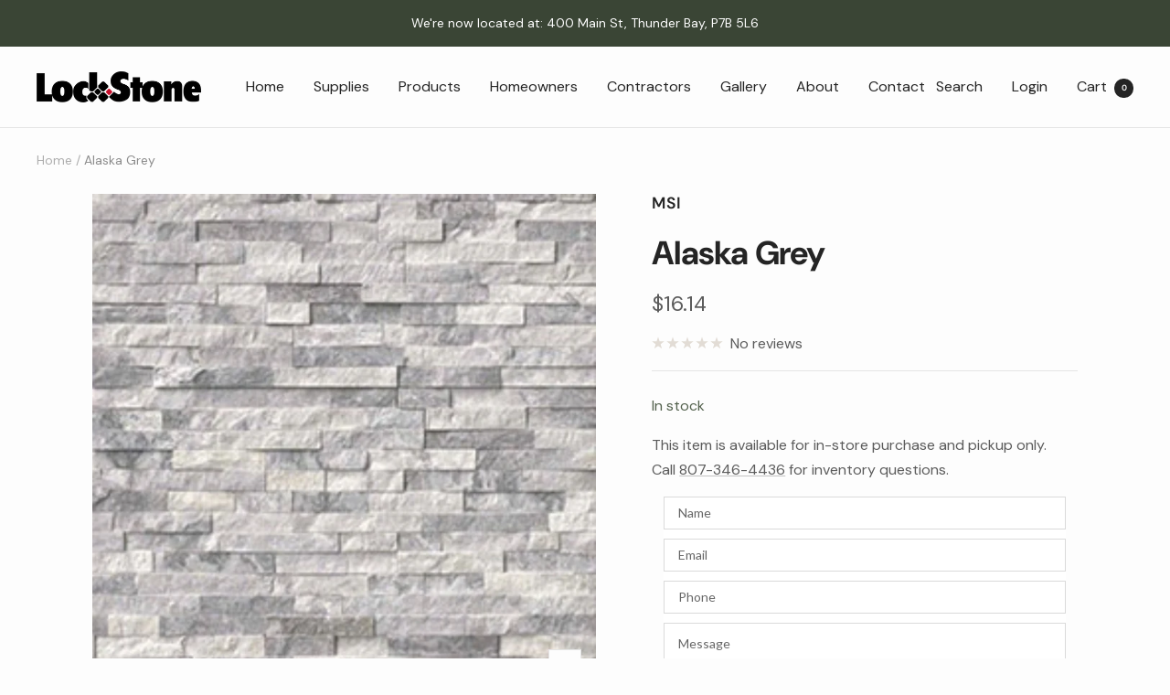

--- FILE ---
content_type: text/html; charset=utf-8
request_url: https://www.google.com/recaptcha/api2/anchor?ar=1&k=6LerhT4nAAAAAH0kdPEtO1dy9J0S-8SARXhbvXBl&co=aHR0cHM6Ly93d3cubG9ja3N0b25lLmNhOjQ0Mw..&hl=en&v=PoyoqOPhxBO7pBk68S4YbpHZ&size=normal&anchor-ms=20000&execute-ms=30000&cb=r2ysmu1ikxb7
body_size: 49237
content:
<!DOCTYPE HTML><html dir="ltr" lang="en"><head><meta http-equiv="Content-Type" content="text/html; charset=UTF-8">
<meta http-equiv="X-UA-Compatible" content="IE=edge">
<title>reCAPTCHA</title>
<style type="text/css">
/* cyrillic-ext */
@font-face {
  font-family: 'Roboto';
  font-style: normal;
  font-weight: 400;
  font-stretch: 100%;
  src: url(//fonts.gstatic.com/s/roboto/v48/KFO7CnqEu92Fr1ME7kSn66aGLdTylUAMa3GUBHMdazTgWw.woff2) format('woff2');
  unicode-range: U+0460-052F, U+1C80-1C8A, U+20B4, U+2DE0-2DFF, U+A640-A69F, U+FE2E-FE2F;
}
/* cyrillic */
@font-face {
  font-family: 'Roboto';
  font-style: normal;
  font-weight: 400;
  font-stretch: 100%;
  src: url(//fonts.gstatic.com/s/roboto/v48/KFO7CnqEu92Fr1ME7kSn66aGLdTylUAMa3iUBHMdazTgWw.woff2) format('woff2');
  unicode-range: U+0301, U+0400-045F, U+0490-0491, U+04B0-04B1, U+2116;
}
/* greek-ext */
@font-face {
  font-family: 'Roboto';
  font-style: normal;
  font-weight: 400;
  font-stretch: 100%;
  src: url(//fonts.gstatic.com/s/roboto/v48/KFO7CnqEu92Fr1ME7kSn66aGLdTylUAMa3CUBHMdazTgWw.woff2) format('woff2');
  unicode-range: U+1F00-1FFF;
}
/* greek */
@font-face {
  font-family: 'Roboto';
  font-style: normal;
  font-weight: 400;
  font-stretch: 100%;
  src: url(//fonts.gstatic.com/s/roboto/v48/KFO7CnqEu92Fr1ME7kSn66aGLdTylUAMa3-UBHMdazTgWw.woff2) format('woff2');
  unicode-range: U+0370-0377, U+037A-037F, U+0384-038A, U+038C, U+038E-03A1, U+03A3-03FF;
}
/* math */
@font-face {
  font-family: 'Roboto';
  font-style: normal;
  font-weight: 400;
  font-stretch: 100%;
  src: url(//fonts.gstatic.com/s/roboto/v48/KFO7CnqEu92Fr1ME7kSn66aGLdTylUAMawCUBHMdazTgWw.woff2) format('woff2');
  unicode-range: U+0302-0303, U+0305, U+0307-0308, U+0310, U+0312, U+0315, U+031A, U+0326-0327, U+032C, U+032F-0330, U+0332-0333, U+0338, U+033A, U+0346, U+034D, U+0391-03A1, U+03A3-03A9, U+03B1-03C9, U+03D1, U+03D5-03D6, U+03F0-03F1, U+03F4-03F5, U+2016-2017, U+2034-2038, U+203C, U+2040, U+2043, U+2047, U+2050, U+2057, U+205F, U+2070-2071, U+2074-208E, U+2090-209C, U+20D0-20DC, U+20E1, U+20E5-20EF, U+2100-2112, U+2114-2115, U+2117-2121, U+2123-214F, U+2190, U+2192, U+2194-21AE, U+21B0-21E5, U+21F1-21F2, U+21F4-2211, U+2213-2214, U+2216-22FF, U+2308-230B, U+2310, U+2319, U+231C-2321, U+2336-237A, U+237C, U+2395, U+239B-23B7, U+23D0, U+23DC-23E1, U+2474-2475, U+25AF, U+25B3, U+25B7, U+25BD, U+25C1, U+25CA, U+25CC, U+25FB, U+266D-266F, U+27C0-27FF, U+2900-2AFF, U+2B0E-2B11, U+2B30-2B4C, U+2BFE, U+3030, U+FF5B, U+FF5D, U+1D400-1D7FF, U+1EE00-1EEFF;
}
/* symbols */
@font-face {
  font-family: 'Roboto';
  font-style: normal;
  font-weight: 400;
  font-stretch: 100%;
  src: url(//fonts.gstatic.com/s/roboto/v48/KFO7CnqEu92Fr1ME7kSn66aGLdTylUAMaxKUBHMdazTgWw.woff2) format('woff2');
  unicode-range: U+0001-000C, U+000E-001F, U+007F-009F, U+20DD-20E0, U+20E2-20E4, U+2150-218F, U+2190, U+2192, U+2194-2199, U+21AF, U+21E6-21F0, U+21F3, U+2218-2219, U+2299, U+22C4-22C6, U+2300-243F, U+2440-244A, U+2460-24FF, U+25A0-27BF, U+2800-28FF, U+2921-2922, U+2981, U+29BF, U+29EB, U+2B00-2BFF, U+4DC0-4DFF, U+FFF9-FFFB, U+10140-1018E, U+10190-1019C, U+101A0, U+101D0-101FD, U+102E0-102FB, U+10E60-10E7E, U+1D2C0-1D2D3, U+1D2E0-1D37F, U+1F000-1F0FF, U+1F100-1F1AD, U+1F1E6-1F1FF, U+1F30D-1F30F, U+1F315, U+1F31C, U+1F31E, U+1F320-1F32C, U+1F336, U+1F378, U+1F37D, U+1F382, U+1F393-1F39F, U+1F3A7-1F3A8, U+1F3AC-1F3AF, U+1F3C2, U+1F3C4-1F3C6, U+1F3CA-1F3CE, U+1F3D4-1F3E0, U+1F3ED, U+1F3F1-1F3F3, U+1F3F5-1F3F7, U+1F408, U+1F415, U+1F41F, U+1F426, U+1F43F, U+1F441-1F442, U+1F444, U+1F446-1F449, U+1F44C-1F44E, U+1F453, U+1F46A, U+1F47D, U+1F4A3, U+1F4B0, U+1F4B3, U+1F4B9, U+1F4BB, U+1F4BF, U+1F4C8-1F4CB, U+1F4D6, U+1F4DA, U+1F4DF, U+1F4E3-1F4E6, U+1F4EA-1F4ED, U+1F4F7, U+1F4F9-1F4FB, U+1F4FD-1F4FE, U+1F503, U+1F507-1F50B, U+1F50D, U+1F512-1F513, U+1F53E-1F54A, U+1F54F-1F5FA, U+1F610, U+1F650-1F67F, U+1F687, U+1F68D, U+1F691, U+1F694, U+1F698, U+1F6AD, U+1F6B2, U+1F6B9-1F6BA, U+1F6BC, U+1F6C6-1F6CF, U+1F6D3-1F6D7, U+1F6E0-1F6EA, U+1F6F0-1F6F3, U+1F6F7-1F6FC, U+1F700-1F7FF, U+1F800-1F80B, U+1F810-1F847, U+1F850-1F859, U+1F860-1F887, U+1F890-1F8AD, U+1F8B0-1F8BB, U+1F8C0-1F8C1, U+1F900-1F90B, U+1F93B, U+1F946, U+1F984, U+1F996, U+1F9E9, U+1FA00-1FA6F, U+1FA70-1FA7C, U+1FA80-1FA89, U+1FA8F-1FAC6, U+1FACE-1FADC, U+1FADF-1FAE9, U+1FAF0-1FAF8, U+1FB00-1FBFF;
}
/* vietnamese */
@font-face {
  font-family: 'Roboto';
  font-style: normal;
  font-weight: 400;
  font-stretch: 100%;
  src: url(//fonts.gstatic.com/s/roboto/v48/KFO7CnqEu92Fr1ME7kSn66aGLdTylUAMa3OUBHMdazTgWw.woff2) format('woff2');
  unicode-range: U+0102-0103, U+0110-0111, U+0128-0129, U+0168-0169, U+01A0-01A1, U+01AF-01B0, U+0300-0301, U+0303-0304, U+0308-0309, U+0323, U+0329, U+1EA0-1EF9, U+20AB;
}
/* latin-ext */
@font-face {
  font-family: 'Roboto';
  font-style: normal;
  font-weight: 400;
  font-stretch: 100%;
  src: url(//fonts.gstatic.com/s/roboto/v48/KFO7CnqEu92Fr1ME7kSn66aGLdTylUAMa3KUBHMdazTgWw.woff2) format('woff2');
  unicode-range: U+0100-02BA, U+02BD-02C5, U+02C7-02CC, U+02CE-02D7, U+02DD-02FF, U+0304, U+0308, U+0329, U+1D00-1DBF, U+1E00-1E9F, U+1EF2-1EFF, U+2020, U+20A0-20AB, U+20AD-20C0, U+2113, U+2C60-2C7F, U+A720-A7FF;
}
/* latin */
@font-face {
  font-family: 'Roboto';
  font-style: normal;
  font-weight: 400;
  font-stretch: 100%;
  src: url(//fonts.gstatic.com/s/roboto/v48/KFO7CnqEu92Fr1ME7kSn66aGLdTylUAMa3yUBHMdazQ.woff2) format('woff2');
  unicode-range: U+0000-00FF, U+0131, U+0152-0153, U+02BB-02BC, U+02C6, U+02DA, U+02DC, U+0304, U+0308, U+0329, U+2000-206F, U+20AC, U+2122, U+2191, U+2193, U+2212, U+2215, U+FEFF, U+FFFD;
}
/* cyrillic-ext */
@font-face {
  font-family: 'Roboto';
  font-style: normal;
  font-weight: 500;
  font-stretch: 100%;
  src: url(//fonts.gstatic.com/s/roboto/v48/KFO7CnqEu92Fr1ME7kSn66aGLdTylUAMa3GUBHMdazTgWw.woff2) format('woff2');
  unicode-range: U+0460-052F, U+1C80-1C8A, U+20B4, U+2DE0-2DFF, U+A640-A69F, U+FE2E-FE2F;
}
/* cyrillic */
@font-face {
  font-family: 'Roboto';
  font-style: normal;
  font-weight: 500;
  font-stretch: 100%;
  src: url(//fonts.gstatic.com/s/roboto/v48/KFO7CnqEu92Fr1ME7kSn66aGLdTylUAMa3iUBHMdazTgWw.woff2) format('woff2');
  unicode-range: U+0301, U+0400-045F, U+0490-0491, U+04B0-04B1, U+2116;
}
/* greek-ext */
@font-face {
  font-family: 'Roboto';
  font-style: normal;
  font-weight: 500;
  font-stretch: 100%;
  src: url(//fonts.gstatic.com/s/roboto/v48/KFO7CnqEu92Fr1ME7kSn66aGLdTylUAMa3CUBHMdazTgWw.woff2) format('woff2');
  unicode-range: U+1F00-1FFF;
}
/* greek */
@font-face {
  font-family: 'Roboto';
  font-style: normal;
  font-weight: 500;
  font-stretch: 100%;
  src: url(//fonts.gstatic.com/s/roboto/v48/KFO7CnqEu92Fr1ME7kSn66aGLdTylUAMa3-UBHMdazTgWw.woff2) format('woff2');
  unicode-range: U+0370-0377, U+037A-037F, U+0384-038A, U+038C, U+038E-03A1, U+03A3-03FF;
}
/* math */
@font-face {
  font-family: 'Roboto';
  font-style: normal;
  font-weight: 500;
  font-stretch: 100%;
  src: url(//fonts.gstatic.com/s/roboto/v48/KFO7CnqEu92Fr1ME7kSn66aGLdTylUAMawCUBHMdazTgWw.woff2) format('woff2');
  unicode-range: U+0302-0303, U+0305, U+0307-0308, U+0310, U+0312, U+0315, U+031A, U+0326-0327, U+032C, U+032F-0330, U+0332-0333, U+0338, U+033A, U+0346, U+034D, U+0391-03A1, U+03A3-03A9, U+03B1-03C9, U+03D1, U+03D5-03D6, U+03F0-03F1, U+03F4-03F5, U+2016-2017, U+2034-2038, U+203C, U+2040, U+2043, U+2047, U+2050, U+2057, U+205F, U+2070-2071, U+2074-208E, U+2090-209C, U+20D0-20DC, U+20E1, U+20E5-20EF, U+2100-2112, U+2114-2115, U+2117-2121, U+2123-214F, U+2190, U+2192, U+2194-21AE, U+21B0-21E5, U+21F1-21F2, U+21F4-2211, U+2213-2214, U+2216-22FF, U+2308-230B, U+2310, U+2319, U+231C-2321, U+2336-237A, U+237C, U+2395, U+239B-23B7, U+23D0, U+23DC-23E1, U+2474-2475, U+25AF, U+25B3, U+25B7, U+25BD, U+25C1, U+25CA, U+25CC, U+25FB, U+266D-266F, U+27C0-27FF, U+2900-2AFF, U+2B0E-2B11, U+2B30-2B4C, U+2BFE, U+3030, U+FF5B, U+FF5D, U+1D400-1D7FF, U+1EE00-1EEFF;
}
/* symbols */
@font-face {
  font-family: 'Roboto';
  font-style: normal;
  font-weight: 500;
  font-stretch: 100%;
  src: url(//fonts.gstatic.com/s/roboto/v48/KFO7CnqEu92Fr1ME7kSn66aGLdTylUAMaxKUBHMdazTgWw.woff2) format('woff2');
  unicode-range: U+0001-000C, U+000E-001F, U+007F-009F, U+20DD-20E0, U+20E2-20E4, U+2150-218F, U+2190, U+2192, U+2194-2199, U+21AF, U+21E6-21F0, U+21F3, U+2218-2219, U+2299, U+22C4-22C6, U+2300-243F, U+2440-244A, U+2460-24FF, U+25A0-27BF, U+2800-28FF, U+2921-2922, U+2981, U+29BF, U+29EB, U+2B00-2BFF, U+4DC0-4DFF, U+FFF9-FFFB, U+10140-1018E, U+10190-1019C, U+101A0, U+101D0-101FD, U+102E0-102FB, U+10E60-10E7E, U+1D2C0-1D2D3, U+1D2E0-1D37F, U+1F000-1F0FF, U+1F100-1F1AD, U+1F1E6-1F1FF, U+1F30D-1F30F, U+1F315, U+1F31C, U+1F31E, U+1F320-1F32C, U+1F336, U+1F378, U+1F37D, U+1F382, U+1F393-1F39F, U+1F3A7-1F3A8, U+1F3AC-1F3AF, U+1F3C2, U+1F3C4-1F3C6, U+1F3CA-1F3CE, U+1F3D4-1F3E0, U+1F3ED, U+1F3F1-1F3F3, U+1F3F5-1F3F7, U+1F408, U+1F415, U+1F41F, U+1F426, U+1F43F, U+1F441-1F442, U+1F444, U+1F446-1F449, U+1F44C-1F44E, U+1F453, U+1F46A, U+1F47D, U+1F4A3, U+1F4B0, U+1F4B3, U+1F4B9, U+1F4BB, U+1F4BF, U+1F4C8-1F4CB, U+1F4D6, U+1F4DA, U+1F4DF, U+1F4E3-1F4E6, U+1F4EA-1F4ED, U+1F4F7, U+1F4F9-1F4FB, U+1F4FD-1F4FE, U+1F503, U+1F507-1F50B, U+1F50D, U+1F512-1F513, U+1F53E-1F54A, U+1F54F-1F5FA, U+1F610, U+1F650-1F67F, U+1F687, U+1F68D, U+1F691, U+1F694, U+1F698, U+1F6AD, U+1F6B2, U+1F6B9-1F6BA, U+1F6BC, U+1F6C6-1F6CF, U+1F6D3-1F6D7, U+1F6E0-1F6EA, U+1F6F0-1F6F3, U+1F6F7-1F6FC, U+1F700-1F7FF, U+1F800-1F80B, U+1F810-1F847, U+1F850-1F859, U+1F860-1F887, U+1F890-1F8AD, U+1F8B0-1F8BB, U+1F8C0-1F8C1, U+1F900-1F90B, U+1F93B, U+1F946, U+1F984, U+1F996, U+1F9E9, U+1FA00-1FA6F, U+1FA70-1FA7C, U+1FA80-1FA89, U+1FA8F-1FAC6, U+1FACE-1FADC, U+1FADF-1FAE9, U+1FAF0-1FAF8, U+1FB00-1FBFF;
}
/* vietnamese */
@font-face {
  font-family: 'Roboto';
  font-style: normal;
  font-weight: 500;
  font-stretch: 100%;
  src: url(//fonts.gstatic.com/s/roboto/v48/KFO7CnqEu92Fr1ME7kSn66aGLdTylUAMa3OUBHMdazTgWw.woff2) format('woff2');
  unicode-range: U+0102-0103, U+0110-0111, U+0128-0129, U+0168-0169, U+01A0-01A1, U+01AF-01B0, U+0300-0301, U+0303-0304, U+0308-0309, U+0323, U+0329, U+1EA0-1EF9, U+20AB;
}
/* latin-ext */
@font-face {
  font-family: 'Roboto';
  font-style: normal;
  font-weight: 500;
  font-stretch: 100%;
  src: url(//fonts.gstatic.com/s/roboto/v48/KFO7CnqEu92Fr1ME7kSn66aGLdTylUAMa3KUBHMdazTgWw.woff2) format('woff2');
  unicode-range: U+0100-02BA, U+02BD-02C5, U+02C7-02CC, U+02CE-02D7, U+02DD-02FF, U+0304, U+0308, U+0329, U+1D00-1DBF, U+1E00-1E9F, U+1EF2-1EFF, U+2020, U+20A0-20AB, U+20AD-20C0, U+2113, U+2C60-2C7F, U+A720-A7FF;
}
/* latin */
@font-face {
  font-family: 'Roboto';
  font-style: normal;
  font-weight: 500;
  font-stretch: 100%;
  src: url(//fonts.gstatic.com/s/roboto/v48/KFO7CnqEu92Fr1ME7kSn66aGLdTylUAMa3yUBHMdazQ.woff2) format('woff2');
  unicode-range: U+0000-00FF, U+0131, U+0152-0153, U+02BB-02BC, U+02C6, U+02DA, U+02DC, U+0304, U+0308, U+0329, U+2000-206F, U+20AC, U+2122, U+2191, U+2193, U+2212, U+2215, U+FEFF, U+FFFD;
}
/* cyrillic-ext */
@font-face {
  font-family: 'Roboto';
  font-style: normal;
  font-weight: 900;
  font-stretch: 100%;
  src: url(//fonts.gstatic.com/s/roboto/v48/KFO7CnqEu92Fr1ME7kSn66aGLdTylUAMa3GUBHMdazTgWw.woff2) format('woff2');
  unicode-range: U+0460-052F, U+1C80-1C8A, U+20B4, U+2DE0-2DFF, U+A640-A69F, U+FE2E-FE2F;
}
/* cyrillic */
@font-face {
  font-family: 'Roboto';
  font-style: normal;
  font-weight: 900;
  font-stretch: 100%;
  src: url(//fonts.gstatic.com/s/roboto/v48/KFO7CnqEu92Fr1ME7kSn66aGLdTylUAMa3iUBHMdazTgWw.woff2) format('woff2');
  unicode-range: U+0301, U+0400-045F, U+0490-0491, U+04B0-04B1, U+2116;
}
/* greek-ext */
@font-face {
  font-family: 'Roboto';
  font-style: normal;
  font-weight: 900;
  font-stretch: 100%;
  src: url(//fonts.gstatic.com/s/roboto/v48/KFO7CnqEu92Fr1ME7kSn66aGLdTylUAMa3CUBHMdazTgWw.woff2) format('woff2');
  unicode-range: U+1F00-1FFF;
}
/* greek */
@font-face {
  font-family: 'Roboto';
  font-style: normal;
  font-weight: 900;
  font-stretch: 100%;
  src: url(//fonts.gstatic.com/s/roboto/v48/KFO7CnqEu92Fr1ME7kSn66aGLdTylUAMa3-UBHMdazTgWw.woff2) format('woff2');
  unicode-range: U+0370-0377, U+037A-037F, U+0384-038A, U+038C, U+038E-03A1, U+03A3-03FF;
}
/* math */
@font-face {
  font-family: 'Roboto';
  font-style: normal;
  font-weight: 900;
  font-stretch: 100%;
  src: url(//fonts.gstatic.com/s/roboto/v48/KFO7CnqEu92Fr1ME7kSn66aGLdTylUAMawCUBHMdazTgWw.woff2) format('woff2');
  unicode-range: U+0302-0303, U+0305, U+0307-0308, U+0310, U+0312, U+0315, U+031A, U+0326-0327, U+032C, U+032F-0330, U+0332-0333, U+0338, U+033A, U+0346, U+034D, U+0391-03A1, U+03A3-03A9, U+03B1-03C9, U+03D1, U+03D5-03D6, U+03F0-03F1, U+03F4-03F5, U+2016-2017, U+2034-2038, U+203C, U+2040, U+2043, U+2047, U+2050, U+2057, U+205F, U+2070-2071, U+2074-208E, U+2090-209C, U+20D0-20DC, U+20E1, U+20E5-20EF, U+2100-2112, U+2114-2115, U+2117-2121, U+2123-214F, U+2190, U+2192, U+2194-21AE, U+21B0-21E5, U+21F1-21F2, U+21F4-2211, U+2213-2214, U+2216-22FF, U+2308-230B, U+2310, U+2319, U+231C-2321, U+2336-237A, U+237C, U+2395, U+239B-23B7, U+23D0, U+23DC-23E1, U+2474-2475, U+25AF, U+25B3, U+25B7, U+25BD, U+25C1, U+25CA, U+25CC, U+25FB, U+266D-266F, U+27C0-27FF, U+2900-2AFF, U+2B0E-2B11, U+2B30-2B4C, U+2BFE, U+3030, U+FF5B, U+FF5D, U+1D400-1D7FF, U+1EE00-1EEFF;
}
/* symbols */
@font-face {
  font-family: 'Roboto';
  font-style: normal;
  font-weight: 900;
  font-stretch: 100%;
  src: url(//fonts.gstatic.com/s/roboto/v48/KFO7CnqEu92Fr1ME7kSn66aGLdTylUAMaxKUBHMdazTgWw.woff2) format('woff2');
  unicode-range: U+0001-000C, U+000E-001F, U+007F-009F, U+20DD-20E0, U+20E2-20E4, U+2150-218F, U+2190, U+2192, U+2194-2199, U+21AF, U+21E6-21F0, U+21F3, U+2218-2219, U+2299, U+22C4-22C6, U+2300-243F, U+2440-244A, U+2460-24FF, U+25A0-27BF, U+2800-28FF, U+2921-2922, U+2981, U+29BF, U+29EB, U+2B00-2BFF, U+4DC0-4DFF, U+FFF9-FFFB, U+10140-1018E, U+10190-1019C, U+101A0, U+101D0-101FD, U+102E0-102FB, U+10E60-10E7E, U+1D2C0-1D2D3, U+1D2E0-1D37F, U+1F000-1F0FF, U+1F100-1F1AD, U+1F1E6-1F1FF, U+1F30D-1F30F, U+1F315, U+1F31C, U+1F31E, U+1F320-1F32C, U+1F336, U+1F378, U+1F37D, U+1F382, U+1F393-1F39F, U+1F3A7-1F3A8, U+1F3AC-1F3AF, U+1F3C2, U+1F3C4-1F3C6, U+1F3CA-1F3CE, U+1F3D4-1F3E0, U+1F3ED, U+1F3F1-1F3F3, U+1F3F5-1F3F7, U+1F408, U+1F415, U+1F41F, U+1F426, U+1F43F, U+1F441-1F442, U+1F444, U+1F446-1F449, U+1F44C-1F44E, U+1F453, U+1F46A, U+1F47D, U+1F4A3, U+1F4B0, U+1F4B3, U+1F4B9, U+1F4BB, U+1F4BF, U+1F4C8-1F4CB, U+1F4D6, U+1F4DA, U+1F4DF, U+1F4E3-1F4E6, U+1F4EA-1F4ED, U+1F4F7, U+1F4F9-1F4FB, U+1F4FD-1F4FE, U+1F503, U+1F507-1F50B, U+1F50D, U+1F512-1F513, U+1F53E-1F54A, U+1F54F-1F5FA, U+1F610, U+1F650-1F67F, U+1F687, U+1F68D, U+1F691, U+1F694, U+1F698, U+1F6AD, U+1F6B2, U+1F6B9-1F6BA, U+1F6BC, U+1F6C6-1F6CF, U+1F6D3-1F6D7, U+1F6E0-1F6EA, U+1F6F0-1F6F3, U+1F6F7-1F6FC, U+1F700-1F7FF, U+1F800-1F80B, U+1F810-1F847, U+1F850-1F859, U+1F860-1F887, U+1F890-1F8AD, U+1F8B0-1F8BB, U+1F8C0-1F8C1, U+1F900-1F90B, U+1F93B, U+1F946, U+1F984, U+1F996, U+1F9E9, U+1FA00-1FA6F, U+1FA70-1FA7C, U+1FA80-1FA89, U+1FA8F-1FAC6, U+1FACE-1FADC, U+1FADF-1FAE9, U+1FAF0-1FAF8, U+1FB00-1FBFF;
}
/* vietnamese */
@font-face {
  font-family: 'Roboto';
  font-style: normal;
  font-weight: 900;
  font-stretch: 100%;
  src: url(//fonts.gstatic.com/s/roboto/v48/KFO7CnqEu92Fr1ME7kSn66aGLdTylUAMa3OUBHMdazTgWw.woff2) format('woff2');
  unicode-range: U+0102-0103, U+0110-0111, U+0128-0129, U+0168-0169, U+01A0-01A1, U+01AF-01B0, U+0300-0301, U+0303-0304, U+0308-0309, U+0323, U+0329, U+1EA0-1EF9, U+20AB;
}
/* latin-ext */
@font-face {
  font-family: 'Roboto';
  font-style: normal;
  font-weight: 900;
  font-stretch: 100%;
  src: url(//fonts.gstatic.com/s/roboto/v48/KFO7CnqEu92Fr1ME7kSn66aGLdTylUAMa3KUBHMdazTgWw.woff2) format('woff2');
  unicode-range: U+0100-02BA, U+02BD-02C5, U+02C7-02CC, U+02CE-02D7, U+02DD-02FF, U+0304, U+0308, U+0329, U+1D00-1DBF, U+1E00-1E9F, U+1EF2-1EFF, U+2020, U+20A0-20AB, U+20AD-20C0, U+2113, U+2C60-2C7F, U+A720-A7FF;
}
/* latin */
@font-face {
  font-family: 'Roboto';
  font-style: normal;
  font-weight: 900;
  font-stretch: 100%;
  src: url(//fonts.gstatic.com/s/roboto/v48/KFO7CnqEu92Fr1ME7kSn66aGLdTylUAMa3yUBHMdazQ.woff2) format('woff2');
  unicode-range: U+0000-00FF, U+0131, U+0152-0153, U+02BB-02BC, U+02C6, U+02DA, U+02DC, U+0304, U+0308, U+0329, U+2000-206F, U+20AC, U+2122, U+2191, U+2193, U+2212, U+2215, U+FEFF, U+FFFD;
}

</style>
<link rel="stylesheet" type="text/css" href="https://www.gstatic.com/recaptcha/releases/PoyoqOPhxBO7pBk68S4YbpHZ/styles__ltr.css">
<script nonce="qj2XCJoX1hj_1BoPKe-JPw" type="text/javascript">window['__recaptcha_api'] = 'https://www.google.com/recaptcha/api2/';</script>
<script type="text/javascript" src="https://www.gstatic.com/recaptcha/releases/PoyoqOPhxBO7pBk68S4YbpHZ/recaptcha__en.js" nonce="qj2XCJoX1hj_1BoPKe-JPw">
      
    </script></head>
<body><div id="rc-anchor-alert" class="rc-anchor-alert"></div>
<input type="hidden" id="recaptcha-token" value="[base64]">
<script type="text/javascript" nonce="qj2XCJoX1hj_1BoPKe-JPw">
      recaptcha.anchor.Main.init("[\x22ainput\x22,[\x22bgdata\x22,\x22\x22,\[base64]/[base64]/[base64]/[base64]/cjw8ejpyPj4+eil9Y2F0Y2gobCl7dGhyb3cgbDt9fSxIPWZ1bmN0aW9uKHcsdCx6KXtpZih3PT0xOTR8fHc9PTIwOCl0LnZbd10/dC52W3ddLmNvbmNhdCh6KTp0LnZbd109b2Yoeix0KTtlbHNle2lmKHQuYkImJnchPTMxNylyZXR1cm47dz09NjZ8fHc9PTEyMnx8dz09NDcwfHx3PT00NHx8dz09NDE2fHx3PT0zOTd8fHc9PTQyMXx8dz09Njh8fHc9PTcwfHx3PT0xODQ/[base64]/[base64]/[base64]/bmV3IGRbVl0oSlswXSk6cD09Mj9uZXcgZFtWXShKWzBdLEpbMV0pOnA9PTM/bmV3IGRbVl0oSlswXSxKWzFdLEpbMl0pOnA9PTQ/[base64]/[base64]/[base64]/[base64]\x22,\[base64]\\u003d\x22,\x22E8K0Z8Kjw4MRbcOmw4nDp8Oew7wscsK2w4XDkxZ4TMK/wq7Cil7CucKkSXN0ecOBIsKNw79rCsKCwoQzUV0Gw6sjwrkPw5/ChSLDssKHOFQ2wpUTw7grwpgRw55xJsKkc8KKVcORwrEww4o3wo7Dun96wqpfw6nCuB/CqCYLdhV+w4tGCsKVwrDCgMOewo7DrsKEw6snwoxQw6Zuw4Ebw5zCkFTCrMKUNsK+Xnd/e8Kdwoh/T8OeLBpWXsOccQvCqRIUwq9sXsK9JGzCrzfCosKYNcO/w6/DlHjDqiHDujlnOsOCw7LCnUliRkPCkMKfJsK7w68mw7thw7HCu8KkDnQUJ3l6OMKiRsOSBcOSV8OyYRl/Ag56wpkLAMKEfcKHV8OuwovDl8Obw780wqvCsgYiw4gWw7HCjcKKXMKzDE8EwqzCpRQIa1FMUBwgw4t7QMO3w4HDljnDhFnCnVE4IcOOD8KRw6nDtcK3Rh7DhcKEQnXDicO7BMOHLTAvN8Ojwp7DssK9wp/CimDDv8OpA8KXw6rDlMKNf8KMFsK4w7VeKW0Gw4DCkl/Cu8OLfWLDjVrCkUotw4rDoDNRLsK5wrjCs2nCmwB7w48xwr3Cl0XChRzDlVbDjMKAFsO9w7J1bsOwNFbDpMOSw7rDmGgGHMO0wprDq37Cum1OCcKjcnrDv8KXbA7CpwjDmMKwGcOewrRxPxnCqzTCgTRbw4TDsmHDiMOuwqEkDz5OfhxIJzoTPMOcw4U5cU/Do8OVw5vDgMONw7LDmF7DmMKfw6HDp8Okw60CbU3Dp2cKw7HDj8OYN8OYw6TDogPCrHkVw6EPwoZkYcOjwpfCk8ObcSthASzDnThpwqfDosKow7NQd3fDqnQ8w5J5RcO/wpTCv0UAw6tKccOSwpwiwrA0WRBlwpYdCQkfAxDCsMO1w5A/w5XCjlRcPMK6acKpwoNVDhPCkyYMw4ARBcOnwrh9BE/DgsOPwoEubmArwrvCumwpB089wqBqaMKNS8OcFlZFSMOtJzzDjEDCoSckOQ5FW8Oww6zCtUdjw7Y4CnI6wr13QGvCvAXCqsOOdFFgaMOQDcOJwpMiwqbCtsKuZGBWw6jCnFxIwoMdKMOgdgwwVAg6UcKjw7/DhcO3wrjCvsO6w4d9wppCRDjDusKDZWjCkS5PwrBPbcKNwpDCu8Kbw5LDt8Oiw5Aiwqw7w6nDiMKlE8K8wpbDk0J6RF7CkMOew4R6w70mwpotwqHCqDExagRNDVJTSsOBH8OYW8Kqwq/[base64]/DkCjCjmbCj8Onw73CkG43DEd5wq14GAjDiH3ClENxJHIwC8KZaMKTwobCilUOB0DCsMKCw77DqBDCp8KHw5zChTBVw4hie8KVGiAUWsOwRsOKw5fDsiTCkGoLETrCh8KaEk5YVGo8w4LDhsOkOMO2w6Itw60uHlVXcMK2dsKqw4nDosOZY8KjwoE/wobDggPDuMOaw5jDgm5Lw4BAw5jDqsKKIUclIsOvDcKKSsOZwr9Ww4hwBD/[base64]/DusOtScKgKl1xaMOHw4rDs8Otw77Du8Kcw43Cq8OJZsKeQy/Dk1fDtcKvw6/[base64]/DhcKILMOcMcOmSMOAwq/[base64]/[base64]/wo8owqfDoFMdwp0aw6fCocOtdRvDqWjCvgPCgyshw5HDpWLDmxzDhmfCt8Kfw5rCi2A5ScKBwo/DjgFgwrjDpjDCgBvDmcKdSMKmPFPCosODw4/DrkjDiDEGwrZ8wpLDm8KeGcKHccO3e8Otwqd2w4lHwrsPwrYAw4rDu0XDt8KMwo7DkMKPw7HDs8OQw79gCirDvHlfw7wqM8Oawr5NC8O8Mj1rw6Qww4Nnw7rDiCDDj1bDtF7DojMBawBuaMK7fBbCvsOjwo9UFcO/[base64]/[base64]/[base64]/wqhfw6vCpEIHwrNfwrY0CcOPw63Dg8OWQW3CsMOuwqZRJsOgw6bCicKcKcOawqpkNynDgl4Ow7vCpBbDvsKlMMOlIz50wrzCnCMdw7ZBV8KuL37DlMKnw7MDw5fCrcKUd8Ouw5ACcMK1N8O2w6U/w7BGw4DDsMK4w7oEw7rCiMOfwo/Ds8KrM8OUw4ABZXpVZsKHSkTCoGTDpCHDiMK/[base64]/DkGrCg8KXU8OWLlfDqj8Pwq3CoGrDml8Gw71WYwliVzsOw5lVQDgywrPCni9JYsOTHsKgVgd3GkHDssOwwp4QwpnDs24OwqrCkShqJsKwSMK6NmbCtm/Dp8OqNMKtwozDi8OdL8KmG8KxEBcAw4tpwrTCpzdSa8Ocwosvwp7Ct8KVEwrDqcOrw6p5NyHDhzlPw7jCgkjDvsOKOsOiWsOPbsObKT/DnHEEGcKyNsOQwrrDhWpaM8OFwpteEwPDu8O5woPDmsOuOmRBwq7CpFnDlDcdw653w5NfwprDgQgww75dwo5rw7/[base64]/O8OrwpDCnHlTdRtWw4gGKW/DssK6wo1Dw7sjwpPCoMKSw7Usw4lww57DssOdw4/ClnHCoMKVWBE2C1lqw5V7woBCAMOvwrvDsUgbZTnDsMKwwpJewpkFasKVw4VjYnrChh91wrUjw5TCsnfDhDkRw6vDuk/CsRTCi8O7w4YEGQlfw7NOEcKOIMKfwqnCqBnCpwvCvRbDj8OUw7nDtcKUdsOBIMOdw4lKwps4LVhGRcKAM8OdwpdDeU0/[base64]/Di3nDrXxIY8KMw5dVwoXCkMKUw5nCvmPDkMOTw5h1XTfCnsO/w6LCp3nCjcOgw6nDqz/Cj8OzWMOZeGAUR0XDjzTCmsK3WMOQMsK+cG9qEgR6w6lEw7PCsMKKNcOZKMKOw7p3Uj0owpByH2LDqi15N0PCihjDl8K/wp/DlMKmw4BXJxXDisKKw6nCsFQBwpYQNMKsw4HDiBfCsCljOcO8w5x8NEYQWsOGL8K6XSjCg1XDmRAmw4vCqkZSw7PDhh5Iw5PDoAQEdkU8FF/DkcKDSCcqVcORICI4wqduFRchRXN/PiZlw7LDssK4w5nCtlzDhVlIwqg1wovClgTCjsKYw5QoLXNPDcOTwpjDsVhmwoDCl8KsDArDpMKnHsKVw7cXwoXDuzoCZh0TDmHCuUNCDMO/wpEFw6dswp5KwpLCt8OZw6QqUHU2N8Knw6ptfMKZO8OjFx3DgGktw7/CvwDDoMKbWnXDv8ONwozChksjwpjCqcK4UsOgwoHDqEsIBiDCksKnwrnCtcKZKAlwdhJtbcKtwpPCksKmw77CuGLDjDHDmMK4w57DoH5FasKeQcKlQn9NccOQwoYgwrQ+EW/Ds8OaFSdcesOlwo7CvQc8w5JVGiIlRhDDr2TCnsO/wpXDjMOyRlTDl8KywpXCmcK8GAgfD1jCuMORY3PCrgsdwpsBw69DOV/[base64]/CrcOxNRVFMx7ClUAmAThiHMKgw4xywpZlUGE8ZcOWwqcWesOmw5VVYMOmw5IFw6rCji3CnBdJH8KEwpHDoMK2w6DDvcK/w5DDsMKfwofCmMKsw4hJw61+DsOUScKLw45FwrzCoQNOMHkXM8OZBD1pP8KOMifDsA5gWF4Rwo3ChsK9w5LCm8KNU8ODRMKse2RCw6l0wpLCqUoaT8KbSkLDvFrDn8KfOV/[base64]/[base64]/JmkWIlUfw7VcRsKxw4oqIHLDtMKywpzDkFU9OsKtJMKiw6gqw7o3WcKSFlvDuyMVY8Ogw49cwo87b3h7w4YaMkvCqB/ChMKEw7EdA8KXa23Dp8Ogw6/CvgvCq8Oaw53CoMK1Z8OTOlXChMK5w7vCn0I/On3Dt1PCmyXCucK6K0NNfcK/BMO7DisoHDkFw55lXVLCnnYqWnYcCcKNRinCmcKdwqzDjBxEBcO9aXnCux7Dm8KZG0Rnwq9QMUHClXsOw7XDig/DrMKORgfDsMOCw54eAcOwB8KjR2LCkzs3wo/DgQXCjcKAw7LDgMKKEWtPwr5bw5c1C8OFUMO3wrHCuDhbw5PDj2xuwprDvxnCoEEOw4siYsORSMK4woM+NA7CjD4BNcKUDXLDnsKyw41Fwph0w7MgwqbDocKXw5fDg0jDlWlHO8OeTmASQ0/CuU5OwrjCiSrCrMONAzsmw4kxCWpyw7nCtMOIDkvDjksOccONcsKFXMKEOMKhwohcwo3DtCFJP2nCgSDDtnrCg35GUcKSw7pBFsOILUYWwqLDrMK6PwQSWsOxHcKuwo7ChQrCjAoPNX58woDDhnLDtXHCnUl3HwBrw6rCpBDDsMOQw5Ilw4RbTEpFw7E/GFVzM8Ovw5ESw6Mkw4Bewq/DicKTw67DihbCoCLDu8OUeUB0RlnCmMOIwqnCiWPDvGl0VyrDucOZbMOew4JoSMKrw4/DjsKXc8KuesOBwpgQw656wqVcwrPCt2bCmHQzXsKtw6t5w68cMV9Ew4YAwpXDpsKsw4/Dpl1MTsKpw6vCmW1Fwr7Dh8OXdMKKRyXCqyvDngfCq8KKaG3DkcOeUMOdw65rUCAyT0vDg8OmRBbDunQ4ZhdxPhbCgV/Dp8OrMsOiPcKBe1fDuzrCrDzDqHEFwptwT8OIAsKIwqnCvnlJaynCgMOzPRVxwrV7wqh4wqgmG3RzwqsBOQjCtwfCpWttwrTCgcOQwoJJw7fDgcO6RFBpc8ObL8Kjwrl8U8K/w5xIDiJnw6TDnAQCasOgUcKSPsODwqENZsKuw57CrD4MGhUdVsOgIsONw78NblLDuEl+d8ODwqfDhH/DrD07wqvDtQTDlsK/w4PDhR4fdVR0JMOQwocDM8OWw7HDvsK4wpHDgEB4w5hpawJ8H8OBw7vCknF3X8KHwr/ClnxkAUbCv20XWMOTFcKzQ1vDucK9XcKAwoFFwoHDuW7Clhd+YFhzK1jCtsODMXnCuMKIAsONdm1JM8OAw5xnTcOJw5lWw57DgxXCocKCQVvCsiTDvWPDucO1w7l2asKKwqDDqsOnNMOHw47DhsOPwrEBwoDDusOkIig1w5LDjUsZeQfCi8OLIsOKHwcJYsK8FsK/[base64]/CiB7Dk8KJwps/woJ0w7E1IcOUDQfDqcKpw7bDlcOFw7VDw4YnPT/CgVYzf8Okw5vCmknDm8ONV8O5bsKOw48lw6jDkRrDmmtWVsKNeMOFCmtAHcK2X8OJwpwZasOqWH3CkMOHw4PDvMKgTlfDu0MsC8KDb3fDs8ORwo0swq1mPx0FQ8KcC8Olw6bDocOhw5DCncOmw7PCvGbDtsKSw54BBmPCoRLCpMKHfcKVw7nDiHobw5jCtCVWwr/DiwrCsw1/B8K+woRbw7MOw7jDo8O1w5rCoEF8eTnDv8OhZRt9esKEwrYWNW3DkMOvwq3CsyNnw4AeQ2s2wrIOwqHCp8KjwpciwrfChMO1wpxswpEaw4JfLU3DgBBtMDNow6ABelpeAsK/wrnDmQJVeXY1woLDgcKHJSMiGxwlwrbDn8KZw5bCkcKHwrUMw4LCksOBwr9TJcKewoTDhMOGwq7Cjmsgw7bCksKsMsODNcKWw4rCp8OMdMOqeTAsbi/DhTQHw5ciworDo1LDtTTCrcOSw6PDhC7Cq8OwRgPDkj9MwqAHF8O/JFbDhEXCrGlnIMO/ThrClwhiw6DCsxsww4/CiifDh3lUwoFnXBIEwo86wqMnXjbDom9CeMOcw5c7wpzDpMKsXcOZY8KOw4/DqcOHWE5Zw6fDjcKPw4pjw5bCnlzCgMOzwolXwpxaw7PDv8OUw7VmXyPCuToHwqAaw4jDm8OxwpE3AFhkwotPw7LDiy7ClsOHw6VgwoBlwoEgScOBwqzDo0xSw5gNHGVIw6XDg33CgzNdw5wXw6/CnwHCjh/DlcOiw6tXBsOQw6rCuz83P8O4w54Vw79PXcKyFMK3wqZSLSYSwr9rwposJ3dPw5ESwpZewoAGw5pPKjUfWQF6w5cNKBp9fMOTdW3Dm3h5AwVtw6hBf8KTWFjCul/Dp1pQWmLDhMK4woR5a2rCtUzDjivDrsO+N8Kze8OAw59zHMKHOMKUw5J4w7/DlFNzwrsLIMOawpvDhsOtRMO0JsK3ZBXCosKOesOpw4VPw5ZVNUtAd8Okw5LClzvDr0jDohXDicO8wqQvwpx0wprDtHR5VQd2wqZuaHLCj18CQinCnBXCokZgKz0JL3/CtcOyJsOqesOHwp/CtTPDl8KFNsO8w49zf8O1fFnCmcKaG348O8OBEhTDv8O8fmHCq8K/w5rClsO1K8KfLMKcW19gKmjDlMKlGyTCgcKfw4HCi8O3RX/[base64]/FcOqPMOPwpoWw7k9w7XDssK0wpJPBMKow4DDkAZ1R8Kpw5Rqwq8Lw5N9w5RIZsKDMMOZLMOfDS4DRhpMeA/Dli7DmcKJFMOtwqhWcQY6L8O+w6vDjWnDu1BsWcKWw6PCpsKAw5DDncKrAsOaw7/DlT/CksK/[base64]/esOyw4bDiMO2wpjCr8KiJcKdTCLCkz57w6PCssOua8KMw4xgwo9SYcOFw5BHGFrCrsKvw7JKScOJTDjDqcO8DyQQe2VER2fCujwlMFnDlcK7Ck59WsOBWsKJw4PCpW/DssKUw6kew6jCohPCrcOwFm7CicOYYMKXFCfDiGjDgFY/[base64]/CvcObZlMVLWPCtcOBGMOZworDlcK5McKmw4YpLMOPejjDswTDssKPEsOrw53Cm8K1wpFXQisnwrtLVCzDgsKow7tlIHTDhznCssK9wodYVy0jw6bDpx44wqs+OiPDoMO6w4bDmkMUw7x/wrXCszHDry1nw7rDiR/CncKFw5owWMK3wr/DpkHCk33Dp8O8wqEmf34Aw48tw7UMb8OfBcKKwqPCogTDklbCusKBYhxCTcK0wqTCmMOwwp7DtcKPJW8SXg7ClhrDisK9UFEsfMKsYcO6w53DgsOYBsKnw7AVRsK4wrsVGcOkwqTDuUN/[base64]/CuMOtwqzDuRLCksKWbcKbwovCv27Co8KfwpouwofDvTdVaispKsOgwrgawoLCk8KhVMOawpbCj8KCwrrCjsOnAAgEFsKxJsK9dQYqLGPDvDdwwrdLThDDs8O8GcOMd8K/wrcawpbCkSNTw7nCpsKhesOHLAPDqsKJwppjSyfCucKAYUhSwoQJTsOBw5Uhw6zCpATClSTChhnDjMOCJcKCw7/[base64]/DucOzRwtGcRcEfGgnZ8KCwovCgkdTNcO3wo8VKMKiQnDCvMOIwqzCiMOkwphmJiEvUG0gYjtqScK/w7kgCTfCjMOzCMOSw4oQfF3DmBrCvWXCt8KXwp3Dh1tpeHonw508GDHDkx9ewoAgHcOqw5/Dm0zCiMOyw65sw6bCpMKpSsOzbkrCkcOZw7bDhMOyWsOXw73CmMO+w6AIwqFkwr5vwpjDisO7w5kBwqnDpMKEw5XDiH1vMMORVcOAaVTDmFQsw4rCgXQyw4rDkChvwoBCw4LCvwrDjnhUBcK+wqpEEsOcH8KiNsKnwp0Aw73Cuj/Cj8OHMkocNwnDrUbCpn8zw7cjZ8ODR3lRbcKvwrHCujkDwqt0w6jDgzJGw4vCrlgRbUDCrMO9wrNnbcOyw4vDmMOLwpQIA23DhFlIE14LKsO8D0kFRGTCisKceBd9PVlJw7fDvsOTwo/CqsONQlEuesK2wq4swrohw6fDksO7GTPDuwJWZMOCUBzCrMKIPQPCvsOTOsOvw5VTwpnChgDDkk3DhAfCjH/CuGrDnMKuFjEkw5Uww4QdEMKERcKkPWd6EBDCnyfDpD/[base64]/woYIWz7DmsO4ahdpw5NYdHhNO8Odw5XDk8KnwoZSw5EHWSHClHRWBcKOw497Y8KKw5RCwqk1QMKOwq1pMTI0w6dOUMKtw6xOwo/CpsKgDAvCkcKSanU6w7kQw4htf3zCmcO7MXHDtytSNCMpPCI+wogoZiHDsg/DncO/FyRLM8KyMsKgwpBVYyDDpV/[base64]/CpsO1HcOoJ8Ocwo7Dp0gQVAVqw5V8G8KBw5UvAsOTwoTDknbCqA4gw4/[base64]/[base64]/wqPCmcKCY8KdDMKNw4x7w7R8wpLCtGPCpC1Aw5XCtzddw6vCqhLDk8K1JMOxeSxlJsOqPgoFwoLCvcKIw6BcXcKOR23Ciw3DkzTCkMK0MAJJb8Ofw7XCiR/[base64]/CvEEWOMOUw4kUWEXCssObScKICMK+HsK7ScORwprDmGbCnA7DjzR3RMKZQMOdasOYw6F0eAFbw5ICV2NrX8Kibhs7FcKiXWoCw7bCgTMEHxZNbsOdwpoZFm/[base64]/w7YwAQ7CqHMoLcKsFyc5WHjDq8OPwovDp0zCnsOTwqBpEsKxf8KqwogSwq7DnMKMaMOUw64Ow6hFw55bSCfDpn56w40Iw5UHw6zDrcO6B8K/wpnDom1+w7U/fMKhRH/CtU5tw4cKe2A1w4bDt38NUMO6Y8O7c8O0CcKhNFDCozPDpsOFAMKgJlbCtinChcOuSMOaw7hSesKnUsKdw7zCscO/wpcyXMOAwrjCvT3Cn8K4wqHCjMOTZ3kzKxHCi0vDoTcvKMKLGwvCsMKOw7EccBRewoLCqsKIJi/ChEYAw5vDkBUbf8KiRcKbw4VOw4wKfRALw5TCq2/Cp8OGW0A8IxNfGzzDt8ONWCvDgm3Chl8ZX8Oxw4zCnMKZBhRvwqsQwqLDtzU/fVnCsxYGw5xWwr1+VHYxLsOVwojCpsKUwq0jw7TDscKsKyLCoMOAwptHwobCikLChsOHPT3CncKqw6Vhw7kbwp/DqMKwwoNFw4nCvlvDhsO6wod3FBfCtcKDaVHDglgSaUPCr8O/EsK8RsOTwo97GMOHw4N2QnJiBjbDqyIDBFJ4w5JHdHsNUSYDJmV/w7Urw6gpwqw0wqjDuh8ew5Fnw4coXsOTw7E5CMOdG8Ocw5BRw49rYXJvwo5ySsKkw719wr/Dul14w69ISsKrYBVmwp7DtMOaC8ODwr4idB5BOcKvKE3DvQB9w7DDjsORL2rCsDfCvcOzLsKIV8K7YsODwprCnnYCw7gVwq3DkC3Ch8OlTcK1wonDvcO6woETw4BTwpk1IA/[base64]/Dm141K8OBJcOTT8Oswq3CqsO2eyzDl2B9OizDn8OMM8OzL3hZdcOyFV3DqMOeGMOhwrPCrcOxLMK/w6zDu2zDoSjCshvCm8Odw4/DjcKtPGgLWXRORCvClMOcw5nCqcKEwqDDvsOyf8OqMhlsXmg0wpR6ccKeKUDDj8KPw5p2w4nDnntEwqzCkMKxwo/CqBzDkMOgwrDDoMOzwrwQwpJiNMKKwq3DlsKkDcOXN8Ouw6nCncO0IUjCpBnDnnzClMOKw4p8AmFgD8OuwqIvJsKTwrLDhMO1aTLDo8OMDsOkwozCjcKyT8KLNjAnfSbCjsOqT8KHbkJSwo7CsSYZHsOvPSNzwr/DhcO4SnnCjsKTw5UxGcKXYMOHwr5Xw5ZLfMOAw50jChNeTgJoMFTCg8KyKcKBPVPDksKCNcKZAlIEwpnDosO0a8OBZCHDnsOvw7wAJcKXw7h/w4AAFRBsNsOGJEbCoiTCmsOTBMO7d3bChcOuwoJEwpw/woPDscOaw7nDjTQewokOwqQsNsKDC8OHTxYkPcOqw4fCoCZXXC3DuMKxRxRgHsK2fjMVwrtyeVvDg8KJAcKndTbDpmzDrGlAOMOGwq0WXDIHJ3zDt8OnAlPCtMOXwrYAJMKgwo3CrsOiTcOOeMOJw47CksKjwrzDvw5iw5vCnMKkbsKdY8O1ecK3LTzCjy/Dj8KRH8OxEmUhwphMw6/CqUzDvDAaAsKvPljCrWoawow0BWbDnQfCpF7Dn2nDgMKZw5bCn8OnwpHDuw/Dr3LDlsOjw7VCMMKUwoAzw4/[base64]/[base64]/CjxfCtXvCg2jCpjkLRcKWZMKiwq/DvsK3wrvDsg3DqHXCgnfDhcKgw6U+bzbDqxLDnyXCoMKyRcOUw6t+w5gPfsKxWlddw7tHaHpcwonCvsOaGMORVyLDmjbCscOjwrbDjiBmw4jCrm/Dm3N0AyDDhDQ6bEnCq8OjA8KFwpkkw5UwwqIKKS0CK0nCv8ONwrDCsjtMw4nCgT/[base64]/DjF4ywqLDvmJAacO6ajbClsOuNcKMWHtMHsOww5cLw5o+w73DmyzDnA16w78WYlzCsMOow73DhcKXwqsZQyUGw69OwpPDpcORw40WwoElw5PDn2gpwrNkwpd7woo2w6hlwr/[base64]/Dj8OPwpLCmlrDkcKWUsOtM8K7wrnCq8KwwrnDjcKTw4/[base64]/[base64]/[base64]/Dt8KLwpw/[base64]/[base64]/Dp1TDicKZaw1GwrV9FwkSSsKpZcK4FV/CsVLDiMOWw4h8wrV4JgNtw4gbwr/Ciw/CvjwXBcOpD0cTwqcUbsKnOMOIw7nClgoRwrtHw43DmHvCvF3CtcK/[base64]/ChTRcw4R8wr9zwoRWbhzDmwDCk8OZw4DDoMOdwr3CpmvChcOPwrYew7RJw4l2c8K0bcKTesK2Rn7CqMOHw7PDpznCmsKdw5gGw67CoF/DhcKwwp7CrsOGwozCisK5UsKMccKCcQAUw4E/[base64]/wqNDbUbCqcKxA0DCpElSwrEtwqt1w75SGic9w7nCrMKcaSDDphJtw7zCtAtFDcKjwqPCgMOyw4RHw60pWsONByjCmDrDqxAgPsKmw7Aww6DDlHVqwrNoEMKtwqfCm8OXDj/DoXlBwpjCtUVlwrtJcR3DjjjCmMKqw7PCgmfCph7DihFcWsOnwpHCiMK/[base64]/DiMKuVT0uHsOPw7fDmhUXw4LDuMOUw6ttw4vCoC5+EcKUaMOJA2LDk8KqfkpHwrMTRsOwHWvCpGRcwpEWwoYRwpF2agLCgDbCrlfDgXjDnXfDvcOvFgFXUTowwo/[base64]/w57Do8OAw49Cd8OLBcKNa8OtHkRPwoonwp7CiMKFw5vCoUTCvlJbd1Mbw4XCjBcMw69TC8K4wq90VcOnFAVGRFE0C8OkwqTCjTkUJsKRwq9+RMOMX8OEwo/[base64]/[base64]/bMKGw7bDmcKbwo/[base64]/DnQrDj8KhBcO0bX7CnVxdH8KFwpPCixw+w7vDiS/CncOKccO5PHIJAsKXwqg7w5ccZsOUZcOvBQTDmsK1amIEwrDCmF5SHsKcw5TCrsOIw5LDjMKbw6hIw6Arw6dzw5pkw5TClGxuwqkoBAjCqsO7esOdwr9+w7/DkBBpw716w4fDvGzDszjCpsK6wpVffsO+OMKKQQvCpMKOTcKvw75wwpnChTpEwo0tEU/DgRRkw6IKYBtCQWjCssK2w7/DtMO/ZzB/wrbCtVERbMOwFB95wpx2wqnDiR3DpmzCqx/CusOZwolXw4cVwrjDk8O+bcKMJx/CocKmw7UywplbwqRMw6V1wpchwoZnwocoa0Jxw58KPWk8eTnCj2QVw5XCisKgwr3Cl8ODTMOSC8Ktw4hXwog+fi7CrWUOaUhcwoPDk1dAw5HDh8Kewr8AWRlKwrPCtMK8USzCqMKeH8KidQ/DhFI8GR3DksOzMWF9U8KyMF7DjMKoJMKoXg7Ds3Mpw5fDgcOuGMONwovClw/Cs8KwQ07Cj0tBw5RwwpNfw5tYdcOVFlwNDz8fw54gdjrDrMOBG8OawrvDv8KUwqlVBw/ChFrDh3MhYBfDj8KEKcOowoc6TcKYH8KmacK7wqU8eSkPdjfCgcK9w4oxwqfCscKcwoNrwoUkw4pbMMKaw6EdVcKQw6A6N2/DnD9kMDbCk3nCkxkuw5/DiRbCjMK2w5rChyc+dsKycX0bLcOhV8OlwqHDtMOxw7Qow4jCkMOjenfDvHQYwoTDhVYkdMKowq0FwoHCuwLDnkJfX2Qyw7zDnsOow6FEwoEiw5nCk8K+OQLDjMK8w6cjwoMGS8OUZTLCpsObwo/CqsOSwqvDvmMVw4vDgTU+wqI1XgDCh8ONAylkeiE6f8OsVsO+Wkh7I8KWw5jConR+wpkNMmvDq0tyw67Ck3jDs8OCA0V4w7nCtVJ+wpnCmCRrY13DhjTCjjTCk8OWwrrDocOrf2LDqB/DhMKCIRhRw7PCrFBawqkSa8KiPMOAZwo+wqdieMK9IkgFw7MCwqLDh8KNPMOOej/CkyHCu3PDnUfDscOXw6HDisO7wqRaMsKEKyRYO0hSMlrCoH/[base64]/QgEJwpvCpMOOw5gQMiMsTcK2XcK7V8KBQhQpw79iw6tBNMKYdsOPfMOLd8OIwrdXw5TCv8Ogw6XDsE5jJ8OZw61Tw5fCj8K/w6wdwr1LdQpAeMKsw4Avw4tZc3PDrifDksOWNCjDqMOXwrHCtiXCni5SIRYAGWjCuWHCi8KfaDRawqjDu8KjLlcHO8OBIHNUwo9Lw7lqIcKPw7rChBU3wql5Lg3CqzrDucOlw7gzIcOpGMOLwq8xRgrCo8KXwq/[base64]/CnMKJw7ANwpkGAScaw4HDrMKwCsKTUT/CpMO5w6bCmsKKw4/CncK8w7fCozDCgsK3wrEjw7/[base64]/Cjp8wrhjJXIcwqc3PcK+UsKUwrTCsEfDjMKQwqPDu8K8wqB0VgDCrVpHwoscIcO2wr3CvXxTJX/Cm8KWLsOzNCQpw5jCv3/[base64]/CukrDu8KYwoNVe8Ogwop6wqHCi3rCqSnDnMKRG1XCjwrCl8OrKU3DqsKiw7TCpEsafsO2Y1HDj8KMQMO2S8Kyw4wVwoBRwrrCjcKRwr/ClMKIwqYmwo7Ci8Odw7XDrE/DkARpHgZHchBAwpIHBcObwq4hwoTDlSUcBUfCg0s5w4YYwo07w6XDlS/Cj1QYw63Drkg8wpnDlgnDkGhcwpRbw6oxw4sTaFDCiMKlZ8K6wpfCtsOAwpkPwqpUNDcDSWlTV1XCsT1HfsOpw5jChRI9OQDDtGgOVcKuwqjDoMKqcsKOw4Jtw7IEwrnChQQnw6QPKR5GbikSE8KbCMKWwoBSwqHCr8KbwqVIAsO/wr8cAcOewrp2AzgTw6t5w7/CusKmNMOAwpbDtsOJw7/ClMOrJRgBPxvCpShRI8OVwpfDqDTDjiXDjhHDq8OswqR3ey3DuFbDj8KqYMOMw6s/w7Ncwr7Dv8Olw4BDByDCqz9paAQswqnDs8KBJMOvwonChQRfw7UhMTnCicOAf8OkM8KjWcKMw7zCu05Uw6PCg8KJwrNDwofDuUfDqsK5bcO5w79twofCmzfCvl9URBbDhsKJw4QSc0/[base64]/w7/CncKrATfCgsKswrPCpzPDqcOPwpVVL8Kqw4oadgTCr8OKwoLDuiPDiDfDj8KYWH3CnMOwRHTDgMK2w48xwr3Ch3ZBwoTCqU/DjRzDmMOIw7TDhmw5w5XDrsKQwrLCglPCvcKow5DDicOZasK3JgMIAcKbR1FrM108wp9Ow4LDtgbDg3LDgsOwBgfDqR/Cj8OEEMK6w4zCtsOuw7ZSw6nDoHXCl28pVEkGw6fCjjDDkMOhw7HCksKNbMK0w5spPUJmw4o3WGdYCjR5QsO2Jz/DkMK7TTI7wqATw73Dg8KyT8KSVjrDjRduw6svAkjCqzozVMOVw63DpDLCkVMkY8KuUTFxworDhjgMw4UUR8KRwqjCncOIecOFw6rCtXnDlUtcw4pFwpPDjMO1wp1DEMKqwovDrcKnw6hrPsK7SMKkMnXCiGLCqMOCw4Q0FsO2AsOtw7IuK8KDw5vCgVMqw7/DugrDrSAGLQ9Uwo4rSsKhw6/DkwnDp8KuwoXCjw4GBcKAW8KHBy3DsD3DqkQXGyvDmXJcDsOAXUjDpsKfwph4NX7CtkjDsTfCssOWFsKjEsKrw57CqMKHwq0rF0xdwr/[base64]/DicKswpXDmcO1ZGFdw7DDsXULw7MTbgN0bijCvzrCnEfCscO0w75lw4HDncKCwqFzPzt/dMOHw7DCi3XDsGjCocKEOsKGwpfDlnnCtcKjBcK/w4wJPxMeZsKBw4lTKjfDmcOaE8KCw6DDtXA/cjDCrTUJwpxcw77DgzvCmH47wprDjsO6w6IKwrfCs04yOcOTW2QBwoZHLsOldQ/CjcKgWiXDg04Xwp1sbcKnBMOGw5VHdcKKVDjDq397wp8lwpZeVQJMfsK1TcKawpBDXMKsX8OpSH0owqbDvAPDlsKcw48XcX4rQTkhw4zDqMKuw6HDi8Oie1jDn1IydcOQw5ZSTcOPw4XDvCcTw7vCtcK/ESBZw7QLbcOvDsK1wpJaLmDDnExlW8ONLAvCg8KvKMKlbnvDnzXDlMOrYysnw4Rdw7PCqRDCgVLCoyvCmsOZwqzCicKBGMOzw5tETcOdw7URwp9EZsODNiHCuC44wqDDi8K+w6vCoE7Dnk7DlCYeKMOsZsO5VCvDgcKew4RNw6B/UgbCkDnCpsKewrbCq8Oawr3Do8KYwpPCinTDjWE9KCjDoS9pw5XDg8OkDmJuCQxqw6fCscOGw4E7csONQ8OOJnAdwpPDg8KJwp/[base64]/CmWPCgXYyw6bDjwjDhUzClcKhQ8OWwrRzwrTCkwrCsW3DvMKqNy/[base64]/DvBlDasKSHcKzwpDCgsK4FT3CuxxEwrDDgMOhwrHDp8OSw5Qrw4UCw6fDlcOEw5TCksOYDMKxHTbDicOFV8KXA27DscKFPVLCvMOUQVbCvsKqRcOndcO/wq8Kw6tLw6dlwq3DkiTCm8OPCcK9w7PDvFTDswcwK1LCnHcrWn/[base64]/wqPCp2LDgU5RwpYtwrfCoijClsKYw4UlFmYnMsKAw7/CvsOLw7TDosKIwp3CpEMhcsOMw4hVw6HDicKIFmV9woPDiWIFS8Kuw7zDvcOkeMO6wrIZesOMXMO2NDRtw6ANEsO5woPDmiHCn8OjRREcdmczw4vCvwN/wqDDm0VLGcKYwoV/VMOpw5nDj1vDt8OxwrDDrkJMdS7Dh8OjaGzDg0IEAgPCncKlwqjDicOyw7DCg2zCp8OHMyXCncOMwowYwq/CpXk2w4JdBMKpQ8OkwpDDo8KiYxxYw7vDhRA/[base64]/DvMKnLcKrOMK1w6bCh8KLMQrDpX7DpMKew4olwokww7dHf0EtKT9xw57CuFrDtwlGFy9DwpUyIgY/BsK+MnEJwrUsGCtbwqA/ccOCVcKMZ2bDqk/DsMOQw6vDp1/DosO0NSt1P2fCkMKRw4jDgMKeHMOxBcOaw4HCuWXDm8OHMmHDvcO/CcO3wqbCgcOjfBzDhwnDn33Cu8KBfcOvNcOaccOTw5QtGcKxwonCu8OdY3bCqn8pwpHCqHEXw5FSw5PDqcODw6o3KMK1wr3DoRTCqGbDlcKML2d6eMO5w4fDusKWC0l/[base64]/[base64]/Dgx7CvTtzOMOlJ8K1bGPDjCbDlCAMPsKQwrfCssKhw7wJQMK8GsOTwpXCucK2NGHCsMOdw74bwrJFw6bCnsOAQWrDlMKDJ8O3w5bCmsK9wqgowqElGwnDnsKGXXTCsBnDq2JldwJYJsORw7bCslEUPn/Dl8O7FsOMEsOcDT4bY38eEiTCn2zDiMKUw5PCtcKfwq05w5rDswHCgS/CrhvCscOmwoPCjsOgwpEewpcGDyROcnZ5w57Di2/DnS7CqTjCtMOQNwJKAWRlwoUpwpN4asOTw7BaaFvCpcKfw4HDscKUNMOUNMKPw43DjMOnwoDDowrDjsOhw4jCi8OoA2s2wpbDtsO4wqDDkgl5w7fDm8KTwoTCjyBRw6k3CsKSfCLCj8Kow5kRZcOkLFnDuWhbJUJXecKKw5thdwzDlHDClidpDmJLSRLDqMOXwp/Co1/Clz4iRypTwpsCM1wzwqfCncKswqtswqlkw7jDvsK+wrIBw5UPw73DljvCkGPCm8KWw7TCuQ/Cqm7Cg8OQwqMHw5xfw4REbcOvwpTDrig6YsKtw44YQsOhI8K2a8KpdAd7GsKBMcOueX41Tk5pw4www4XDlW0PSMK8IhkUw6FSKF/DuB/Ct8O3wo4UwpLCisO9wp/DmXTDiVQbwqN0eMOzw70Sw7HCgcOESsK4w7fCs2EMwrUEacKuw68zO2VXw47CucKlGsOhw7IibBrDicOMcsK9wozCrMOZw7UkFsO4wqzCvcKCdsK6WV7DmcO/[base64]/DtATDhCHDo3VpRls7HcOQFjFPwojCvw9YdsOxwrBeGkHCrkwQw6lPw7F1Jn3DqyQiw4DDrcOCwp95CcKSw4AJLDbDjzJ4Bl9GwoLCs8K4V18Lw5LDs8OuwpjCq8OhDcKuw4TDhsOsw7lLw6/[base64]/[base64]/DuCYuXnZgG8OEwoJ6QH1iUCx5wosIwogxc2V6AsK0w6djwq12b3RgFnR1MADClcO0bFpJwqzDs8KncsOeVWnDqwbDsBw+El/DrsOdZ8OOY8O0w77CjmXDmiAhw4LCqB3DosKMw6kwCsO9w713w7oHwoHDlsK4w6/[base64]/wqPCvMONOCHCj8Ovw4FawrfCsgx3w5RiwqsBw7pkw6jDgMOuS8KywqMzwqlvGsKsCcOHVjDCjEnDgcOwQcK1ccKrwpp2w7NvHsOTw7ghwrFjw5MqXMK2w5rCkMOHdGMow64WwofDoMOQOsOVw6PCi8K4wplIwqrDs8K4w7PDjMOwQg\\u003d\\u003d\x22],null,[\x22conf\x22,null,\x226LerhT4nAAAAAH0kdPEtO1dy9J0S-8SARXhbvXBl\x22,0,null,null,null,1,[21,125,63,73,95,87,41,43,42,83,102,105,109,121],[1017145,594],0,null,null,null,null,0,null,0,1,700,1,null,0,\[base64]/76lBhnEnQkZnOKMAhmv8xEZ\x22,0,0,null,null,1,null,0,0,null,null,null,0],\x22https://www.lockstone.ca:443\x22,null,[1,1,1],null,null,null,0,3600,[\x22https://www.google.com/intl/en/policies/privacy/\x22,\x22https://www.google.com/intl/en/policies/terms/\x22],\x22/ZCdpzMHJB0Qyk3FoOkmuOYhL2HguxuXM4e+cLS4QCE\\u003d\x22,0,0,null,1,1768845050822,0,0,[150,79,202,180],null,[247,255,3],\x22RC-8S-zqMHcyaNGog\x22,null,null,null,null,null,\x220dAFcWeA7V5m2vCYZjRMWgZrxYk7qJMvtDoaMF25xgoyUEGLfXd8FJCI20ozziwkr9uIjLJclTydc_t8SFEu1wpKkfL8TwA5U_OQ\x22,1768927851078]");
    </script></body></html>

--- FILE ---
content_type: text/javascript; charset=utf-8
request_url: https://www.lockstone.ca/products/msi-alaska-grey.js
body_size: 456
content:
{"id":9502115791140,"title":"Alaska Grey","handle":"msi-alaska-grey","description":"\u003cp\u003eAlaska Gray Stacked Stone panels are crafted from fine split face marble. The soft gray tones are complemented by the natural variance and veining of marble. Use to create beautiful design features including accent walls, fireplace walls, and for exterior projects including cladding of structures and architectural elements including support beams and retaining walls. Matching corners are available to finish off the project. Please call or visit us in our show room for more information.\u003c\/p\u003e","published_at":"2024-06-11T16:22:57-04:00","created_at":"2024-06-11T16:22:58-04:00","vendor":"MSI","type":"Thin Veneers","tags":["Building","Masonry","Natural Stone Thin Veneer","Store Only","Thin Veneer"],"price":1614,"price_min":1614,"price_max":1614,"available":true,"price_varies":false,"compare_at_price":null,"compare_at_price_min":0,"compare_at_price_max":0,"compare_at_price_varies":false,"variants":[{"id":49173351268644,"title":"Default Title","option1":"Default Title","option2":null,"option3":null,"sku":null,"requires_shipping":true,"taxable":true,"featured_image":null,"available":true,"name":"Alaska Grey","public_title":null,"options":["Default Title"],"price":1614,"weight":5443,"compare_at_price":null,"inventory_management":null,"barcode":null,"requires_selling_plan":false,"selling_plan_allocations":[]}],"images":["\/\/cdn.shopify.com\/s\/files\/1\/0723\/0413\/2388\/files\/alaska-grey.jpg?v=1718142573"],"featured_image":"\/\/cdn.shopify.com\/s\/files\/1\/0723\/0413\/2388\/files\/alaska-grey.jpg?v=1718142573","options":[{"name":"Title","position":1,"values":["Default Title"]}],"url":"\/products\/msi-alaska-grey","media":[{"alt":null,"id":41030569853220,"position":1,"preview_image":{"aspect_ratio":1.0,"height":1080,"width":1080,"src":"https:\/\/cdn.shopify.com\/s\/files\/1\/0723\/0413\/2388\/files\/alaska-grey.jpg?v=1718142573"},"aspect_ratio":1.0,"height":1080,"media_type":"image","src":"https:\/\/cdn.shopify.com\/s\/files\/1\/0723\/0413\/2388\/files\/alaska-grey.jpg?v=1718142573","width":1080}],"requires_selling_plan":false,"selling_plan_groups":[]}

--- FILE ---
content_type: text/javascript
request_url: https://www.lockstone.ca/cdn/shop/t/5/assets/custom.js?v=167639537848865775061725057609
body_size: -590
content:
//# sourceMappingURL=/cdn/shop/t/5/assets/custom.js.map?v=167639537848865775061725057609
